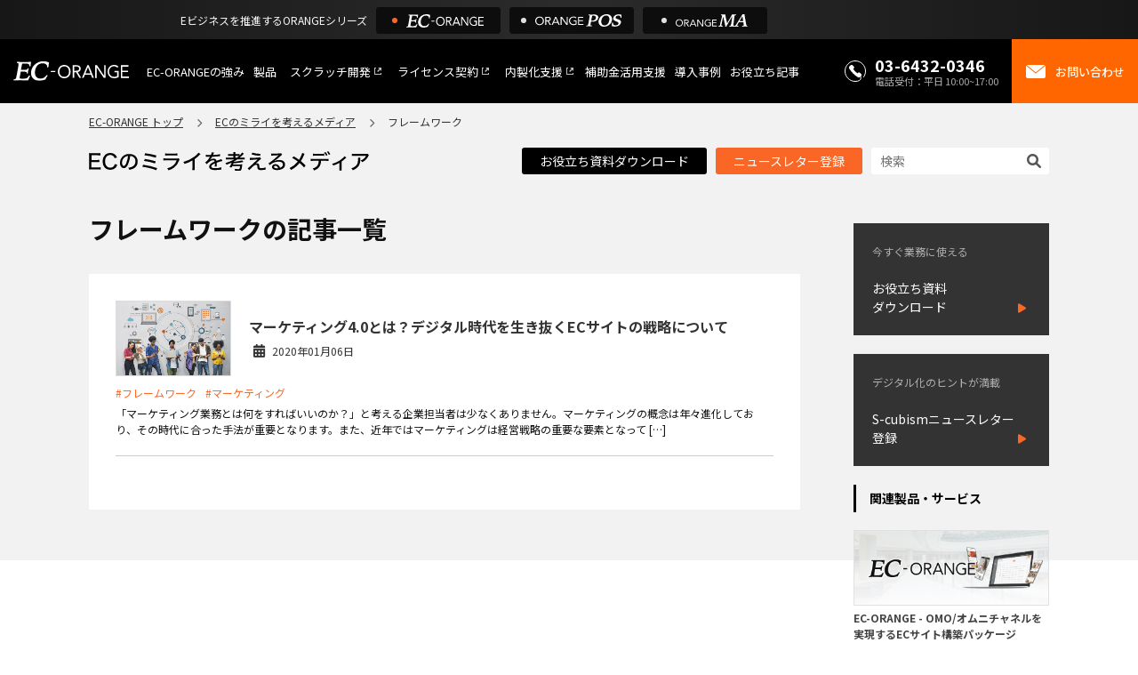

--- FILE ---
content_type: text/html; charset=UTF-8
request_url: https://ec-orange.jp/ec-media/?tag=%E3%83%95%E3%83%AC%E3%83%BC%E3%83%A0%E3%83%AF%E3%83%BC%E3%82%AF
body_size: 10048
content:
                                    
<!DOCTYPE html>
<html lang="ja">


<head>
  <meta name='robots' content='max-image-preview:large' />

<!-- All in One SEO Pack 2.3.15.3 by Michael Torbert of Semper Fi Web Design[,] -->
<link rel="canonical" href="https://ec-orange.jp/ec-media/?tag=%e3%83%95%e3%83%ac%e3%83%bc%e3%83%a0%e3%83%af%e3%83%bc%e3%82%af" />
<!-- /all in one seo pack -->
<link rel="alternate" type="application/rss+xml" title="ECのミライを考えるメディア &raquo; フレームワーク タグのフィード" href="https://ec-orange.jp/ec-media/?feed=rss2&#038;tag=%e3%83%95%e3%83%ac%e3%83%bc%e3%83%a0%e3%83%af%e3%83%bc%e3%82%af" />
<script type="text/javascript">
window._wpemojiSettings = {"baseUrl":"https:\/\/s.w.org\/images\/core\/emoji\/14.0.0\/72x72\/","ext":".png","svgUrl":"https:\/\/s.w.org\/images\/core\/emoji\/14.0.0\/svg\/","svgExt":".svg","source":{"concatemoji":"https:\/\/ec-orange.jp\/ec-media\/wp-includes\/js\/wp-emoji-release.min.js?ver=6.2.2"}};
/*! This file is auto-generated */
!function(e,a,t){var n,r,o,i=a.createElement("canvas"),p=i.getContext&&i.getContext("2d");function s(e,t){p.clearRect(0,0,i.width,i.height),p.fillText(e,0,0);e=i.toDataURL();return p.clearRect(0,0,i.width,i.height),p.fillText(t,0,0),e===i.toDataURL()}function c(e){var t=a.createElement("script");t.src=e,t.defer=t.type="text/javascript",a.getElementsByTagName("head")[0].appendChild(t)}for(o=Array("flag","emoji"),t.supports={everything:!0,everythingExceptFlag:!0},r=0;r<o.length;r++)t.supports[o[r]]=function(e){if(p&&p.fillText)switch(p.textBaseline="top",p.font="600 32px Arial",e){case"flag":return s("\ud83c\udff3\ufe0f\u200d\u26a7\ufe0f","\ud83c\udff3\ufe0f\u200b\u26a7\ufe0f")?!1:!s("\ud83c\uddfa\ud83c\uddf3","\ud83c\uddfa\u200b\ud83c\uddf3")&&!s("\ud83c\udff4\udb40\udc67\udb40\udc62\udb40\udc65\udb40\udc6e\udb40\udc67\udb40\udc7f","\ud83c\udff4\u200b\udb40\udc67\u200b\udb40\udc62\u200b\udb40\udc65\u200b\udb40\udc6e\u200b\udb40\udc67\u200b\udb40\udc7f");case"emoji":return!s("\ud83e\udef1\ud83c\udffb\u200d\ud83e\udef2\ud83c\udfff","\ud83e\udef1\ud83c\udffb\u200b\ud83e\udef2\ud83c\udfff")}return!1}(o[r]),t.supports.everything=t.supports.everything&&t.supports[o[r]],"flag"!==o[r]&&(t.supports.everythingExceptFlag=t.supports.everythingExceptFlag&&t.supports[o[r]]);t.supports.everythingExceptFlag=t.supports.everythingExceptFlag&&!t.supports.flag,t.DOMReady=!1,t.readyCallback=function(){t.DOMReady=!0},t.supports.everything||(n=function(){t.readyCallback()},a.addEventListener?(a.addEventListener("DOMContentLoaded",n,!1),e.addEventListener("load",n,!1)):(e.attachEvent("onload",n),a.attachEvent("onreadystatechange",function(){"complete"===a.readyState&&t.readyCallback()})),(e=t.source||{}).concatemoji?c(e.concatemoji):e.wpemoji&&e.twemoji&&(c(e.twemoji),c(e.wpemoji)))}(window,document,window._wpemojiSettings);
</script>
<style type="text/css">
img.wp-smiley,
img.emoji {
	display: inline !important;
	border: none !important;
	box-shadow: none !important;
	height: 1em !important;
	width: 1em !important;
	margin: 0 0.07em !important;
	vertical-align: -0.1em !important;
	background: none !important;
	padding: 0 !important;
}
</style>
	<link rel='stylesheet' id='wp-block-library-css' href='https://ec-orange.jp/ec-media/wp-includes/css/dist/block-library/style.min.css?ver=6.2.2' type='text/css' media='all' />
<link rel='stylesheet' id='classic-theme-styles-css' href='https://ec-orange.jp/ec-media/wp-includes/css/classic-themes.min.css?ver=6.2.2' type='text/css' media='all' />
<style id='global-styles-inline-css' type='text/css'>
body{--wp--preset--color--black: #000000;--wp--preset--color--cyan-bluish-gray: #abb8c3;--wp--preset--color--white: #ffffff;--wp--preset--color--pale-pink: #f78da7;--wp--preset--color--vivid-red: #cf2e2e;--wp--preset--color--luminous-vivid-orange: #ff6900;--wp--preset--color--luminous-vivid-amber: #fcb900;--wp--preset--color--light-green-cyan: #7bdcb5;--wp--preset--color--vivid-green-cyan: #00d084;--wp--preset--color--pale-cyan-blue: #8ed1fc;--wp--preset--color--vivid-cyan-blue: #0693e3;--wp--preset--color--vivid-purple: #9b51e0;--wp--preset--gradient--vivid-cyan-blue-to-vivid-purple: linear-gradient(135deg,rgba(6,147,227,1) 0%,rgb(155,81,224) 100%);--wp--preset--gradient--light-green-cyan-to-vivid-green-cyan: linear-gradient(135deg,rgb(122,220,180) 0%,rgb(0,208,130) 100%);--wp--preset--gradient--luminous-vivid-amber-to-luminous-vivid-orange: linear-gradient(135deg,rgba(252,185,0,1) 0%,rgba(255,105,0,1) 100%);--wp--preset--gradient--luminous-vivid-orange-to-vivid-red: linear-gradient(135deg,rgba(255,105,0,1) 0%,rgb(207,46,46) 100%);--wp--preset--gradient--very-light-gray-to-cyan-bluish-gray: linear-gradient(135deg,rgb(238,238,238) 0%,rgb(169,184,195) 100%);--wp--preset--gradient--cool-to-warm-spectrum: linear-gradient(135deg,rgb(74,234,220) 0%,rgb(151,120,209) 20%,rgb(207,42,186) 40%,rgb(238,44,130) 60%,rgb(251,105,98) 80%,rgb(254,248,76) 100%);--wp--preset--gradient--blush-light-purple: linear-gradient(135deg,rgb(255,206,236) 0%,rgb(152,150,240) 100%);--wp--preset--gradient--blush-bordeaux: linear-gradient(135deg,rgb(254,205,165) 0%,rgb(254,45,45) 50%,rgb(107,0,62) 100%);--wp--preset--gradient--luminous-dusk: linear-gradient(135deg,rgb(255,203,112) 0%,rgb(199,81,192) 50%,rgb(65,88,208) 100%);--wp--preset--gradient--pale-ocean: linear-gradient(135deg,rgb(255,245,203) 0%,rgb(182,227,212) 50%,rgb(51,167,181) 100%);--wp--preset--gradient--electric-grass: linear-gradient(135deg,rgb(202,248,128) 0%,rgb(113,206,126) 100%);--wp--preset--gradient--midnight: linear-gradient(135deg,rgb(2,3,129) 0%,rgb(40,116,252) 100%);--wp--preset--duotone--dark-grayscale: url('#wp-duotone-dark-grayscale');--wp--preset--duotone--grayscale: url('#wp-duotone-grayscale');--wp--preset--duotone--purple-yellow: url('#wp-duotone-purple-yellow');--wp--preset--duotone--blue-red: url('#wp-duotone-blue-red');--wp--preset--duotone--midnight: url('#wp-duotone-midnight');--wp--preset--duotone--magenta-yellow: url('#wp-duotone-magenta-yellow');--wp--preset--duotone--purple-green: url('#wp-duotone-purple-green');--wp--preset--duotone--blue-orange: url('#wp-duotone-blue-orange');--wp--preset--font-size--small: 13px;--wp--preset--font-size--medium: 20px;--wp--preset--font-size--large: 36px;--wp--preset--font-size--x-large: 42px;--wp--preset--spacing--20: 0.44rem;--wp--preset--spacing--30: 0.67rem;--wp--preset--spacing--40: 1rem;--wp--preset--spacing--50: 1.5rem;--wp--preset--spacing--60: 2.25rem;--wp--preset--spacing--70: 3.38rem;--wp--preset--spacing--80: 5.06rem;--wp--preset--shadow--natural: 6px 6px 9px rgba(0, 0, 0, 0.2);--wp--preset--shadow--deep: 12px 12px 50px rgba(0, 0, 0, 0.4);--wp--preset--shadow--sharp: 6px 6px 0px rgba(0, 0, 0, 0.2);--wp--preset--shadow--outlined: 6px 6px 0px -3px rgba(255, 255, 255, 1), 6px 6px rgba(0, 0, 0, 1);--wp--preset--shadow--crisp: 6px 6px 0px rgba(0, 0, 0, 1);}:where(.is-layout-flex){gap: 0.5em;}body .is-layout-flow > .alignleft{float: left;margin-inline-start: 0;margin-inline-end: 2em;}body .is-layout-flow > .alignright{float: right;margin-inline-start: 2em;margin-inline-end: 0;}body .is-layout-flow > .aligncenter{margin-left: auto !important;margin-right: auto !important;}body .is-layout-constrained > .alignleft{float: left;margin-inline-start: 0;margin-inline-end: 2em;}body .is-layout-constrained > .alignright{float: right;margin-inline-start: 2em;margin-inline-end: 0;}body .is-layout-constrained > .aligncenter{margin-left: auto !important;margin-right: auto !important;}body .is-layout-constrained > :where(:not(.alignleft):not(.alignright):not(.alignfull)){max-width: var(--wp--style--global--content-size);margin-left: auto !important;margin-right: auto !important;}body .is-layout-constrained > .alignwide{max-width: var(--wp--style--global--wide-size);}body .is-layout-flex{display: flex;}body .is-layout-flex{flex-wrap: wrap;align-items: center;}body .is-layout-flex > *{margin: 0;}:where(.wp-block-columns.is-layout-flex){gap: 2em;}.has-black-color{color: var(--wp--preset--color--black) !important;}.has-cyan-bluish-gray-color{color: var(--wp--preset--color--cyan-bluish-gray) !important;}.has-white-color{color: var(--wp--preset--color--white) !important;}.has-pale-pink-color{color: var(--wp--preset--color--pale-pink) !important;}.has-vivid-red-color{color: var(--wp--preset--color--vivid-red) !important;}.has-luminous-vivid-orange-color{color: var(--wp--preset--color--luminous-vivid-orange) !important;}.has-luminous-vivid-amber-color{color: var(--wp--preset--color--luminous-vivid-amber) !important;}.has-light-green-cyan-color{color: var(--wp--preset--color--light-green-cyan) !important;}.has-vivid-green-cyan-color{color: var(--wp--preset--color--vivid-green-cyan) !important;}.has-pale-cyan-blue-color{color: var(--wp--preset--color--pale-cyan-blue) !important;}.has-vivid-cyan-blue-color{color: var(--wp--preset--color--vivid-cyan-blue) !important;}.has-vivid-purple-color{color: var(--wp--preset--color--vivid-purple) !important;}.has-black-background-color{background-color: var(--wp--preset--color--black) !important;}.has-cyan-bluish-gray-background-color{background-color: var(--wp--preset--color--cyan-bluish-gray) !important;}.has-white-background-color{background-color: var(--wp--preset--color--white) !important;}.has-pale-pink-background-color{background-color: var(--wp--preset--color--pale-pink) !important;}.has-vivid-red-background-color{background-color: var(--wp--preset--color--vivid-red) !important;}.has-luminous-vivid-orange-background-color{background-color: var(--wp--preset--color--luminous-vivid-orange) !important;}.has-luminous-vivid-amber-background-color{background-color: var(--wp--preset--color--luminous-vivid-amber) !important;}.has-light-green-cyan-background-color{background-color: var(--wp--preset--color--light-green-cyan) !important;}.has-vivid-green-cyan-background-color{background-color: var(--wp--preset--color--vivid-green-cyan) !important;}.has-pale-cyan-blue-background-color{background-color: var(--wp--preset--color--pale-cyan-blue) !important;}.has-vivid-cyan-blue-background-color{background-color: var(--wp--preset--color--vivid-cyan-blue) !important;}.has-vivid-purple-background-color{background-color: var(--wp--preset--color--vivid-purple) !important;}.has-black-border-color{border-color: var(--wp--preset--color--black) !important;}.has-cyan-bluish-gray-border-color{border-color: var(--wp--preset--color--cyan-bluish-gray) !important;}.has-white-border-color{border-color: var(--wp--preset--color--white) !important;}.has-pale-pink-border-color{border-color: var(--wp--preset--color--pale-pink) !important;}.has-vivid-red-border-color{border-color: var(--wp--preset--color--vivid-red) !important;}.has-luminous-vivid-orange-border-color{border-color: var(--wp--preset--color--luminous-vivid-orange) !important;}.has-luminous-vivid-amber-border-color{border-color: var(--wp--preset--color--luminous-vivid-amber) !important;}.has-light-green-cyan-border-color{border-color: var(--wp--preset--color--light-green-cyan) !important;}.has-vivid-green-cyan-border-color{border-color: var(--wp--preset--color--vivid-green-cyan) !important;}.has-pale-cyan-blue-border-color{border-color: var(--wp--preset--color--pale-cyan-blue) !important;}.has-vivid-cyan-blue-border-color{border-color: var(--wp--preset--color--vivid-cyan-blue) !important;}.has-vivid-purple-border-color{border-color: var(--wp--preset--color--vivid-purple) !important;}.has-vivid-cyan-blue-to-vivid-purple-gradient-background{background: var(--wp--preset--gradient--vivid-cyan-blue-to-vivid-purple) !important;}.has-light-green-cyan-to-vivid-green-cyan-gradient-background{background: var(--wp--preset--gradient--light-green-cyan-to-vivid-green-cyan) !important;}.has-luminous-vivid-amber-to-luminous-vivid-orange-gradient-background{background: var(--wp--preset--gradient--luminous-vivid-amber-to-luminous-vivid-orange) !important;}.has-luminous-vivid-orange-to-vivid-red-gradient-background{background: var(--wp--preset--gradient--luminous-vivid-orange-to-vivid-red) !important;}.has-very-light-gray-to-cyan-bluish-gray-gradient-background{background: var(--wp--preset--gradient--very-light-gray-to-cyan-bluish-gray) !important;}.has-cool-to-warm-spectrum-gradient-background{background: var(--wp--preset--gradient--cool-to-warm-spectrum) !important;}.has-blush-light-purple-gradient-background{background: var(--wp--preset--gradient--blush-light-purple) !important;}.has-blush-bordeaux-gradient-background{background: var(--wp--preset--gradient--blush-bordeaux) !important;}.has-luminous-dusk-gradient-background{background: var(--wp--preset--gradient--luminous-dusk) !important;}.has-pale-ocean-gradient-background{background: var(--wp--preset--gradient--pale-ocean) !important;}.has-electric-grass-gradient-background{background: var(--wp--preset--gradient--electric-grass) !important;}.has-midnight-gradient-background{background: var(--wp--preset--gradient--midnight) !important;}.has-small-font-size{font-size: var(--wp--preset--font-size--small) !important;}.has-medium-font-size{font-size: var(--wp--preset--font-size--medium) !important;}.has-large-font-size{font-size: var(--wp--preset--font-size--large) !important;}.has-x-large-font-size{font-size: var(--wp--preset--font-size--x-large) !important;}
.wp-block-navigation a:where(:not(.wp-element-button)){color: inherit;}
:where(.wp-block-columns.is-layout-flex){gap: 2em;}
.wp-block-pullquote{font-size: 1.5em;line-height: 1.6;}
</style>
<link rel='stylesheet' id='wordpress-popular-posts-css-css' href='https://ec-orange.jp/ec-media/wp-content/themes/gorgeous_tcd013/wpp.css?ver=6.2.1' type='text/css' media='all' />
<script type='application/json' id='wpp-json'>
{"sampling_active":0,"sampling_rate":100,"ajax_url":"https:\/\/ec-orange.jp\/ec-media\/index.php?rest_route=\/wordpress-popular-posts\/v1\/popular-posts","api_url":"https:\/\/ec-orange.jp\/ec-media\/index.php?rest_route=\/wordpress-popular-posts","ID":0,"token":"be9da74838","lang":0,"debug":0}
</script>
<script type='text/javascript' src='https://ec-orange.jp/ec-media/wp-content/plugins/wordpress-popular-posts/assets/js/wpp.min.js?ver=6.2.1' id='wpp-js-js'></script>
<link rel="https://api.w.org/" href="https://ec-orange.jp/ec-media/index.php?rest_route=/" /><link rel="alternate" type="application/json" href="https://ec-orange.jp/ec-media/index.php?rest_route=/wp/v2/tags/1585" /><!-- BEGIN: WP-OGP costomized by http://inspire-tech.jp Version: 0.0.3  -->
<meta property="og:title" content="ECのミライを考えるメディア" />
<meta property="og:type" content="article" />
<meta property="og:image" content="https://ec-orange.jp/ec-media/wp-content/uploads/2020/01/marketing4.0-2.jpg" />
<meta property="og:url" content="https://ec-orange.jp/ec-media" />
<meta property="og:site_name" content="ECのミライを考えるメディア" />
<!--fb:admins value was blank-->
<meta property="fb:app_id" content="1558993424184233" />
<meta property="og:description" content="ECサイト構築パッケージ「EC-ORANGE」がお届けするEC運営に役立つブログ。" />
<!-- END: WP-OGP costomized by http://inspire-tech.jp Version: 0.0.3 -->
            <style id="wpp-loading-animation-styles">@-webkit-keyframes bgslide{from{background-position-x:0}to{background-position-x:-200%}}@keyframes bgslide{from{background-position-x:0}to{background-position-x:-200%}}.wpp-widget-placeholder,.wpp-widget-block-placeholder,.wpp-shortcode-placeholder{margin:0 auto;width:60px;height:3px;background:#dd3737;background:linear-gradient(90deg,#dd3737 0%,#571313 10%,#dd3737 100%);background-size:200% auto;border-radius:3px;-webkit-animation:bgslide 1s infinite linear;animation:bgslide 1s infinite linear}</style>
            <script type="application/ld+json">{
    "@context": "https://schema.org",
    "@type": "BreadcrumbList",
    "itemListElement": [
        {
            "@type": "ListItem",
            "position": 1,
            "name": "EC-ORANGE",
            "item": "https://ec-orange.jp/"
        },
        {
            "@type": "ListItem",
            "position": 2,
            "name": "ECのミライを考えるメディア",
            "item": "https://ec-orange.jp/ec-media/"
        },
        {
            "@type": "ListItem",
            "position": 3,
            "name": "フレームワーク",
            "item": "https://ec-orange.jp/ec-media/?tag=%e3%83%95%e3%83%ac%e3%83%bc%e3%83%a0%e3%83%af%e3%83%bc%e3%82%af"
        }
    ]
}</script><link rel="icon" href="https://ec-orange.jp/ec-media/wp-content/uploads/2019/04/cropped-icon_ec_tra-1-32x32.png" sizes="32x32" />
<link rel="icon" href="https://ec-orange.jp/ec-media/wp-content/uploads/2019/04/cropped-icon_ec_tra-1-192x192.png" sizes="192x192" />
<link rel="apple-touch-icon" href="https://ec-orange.jp/ec-media/wp-content/uploads/2019/04/cropped-icon_ec_tra-1-180x180.png" />
<meta name="msapplication-TileImage" content="https://ec-orange.jp/ec-media/wp-content/uploads/2019/04/cropped-icon_ec_tra-1-270x270.png" />
		<style type="text/css" id="wp-custom-css">
			.tw-btn {
    background: none !important;
}		</style>
		  <meta charset="UTF-8" />
      <title>
      フレームワーク | ECのミライを考えるメディア      | EC-ORANGE
    </title>
    <meta http-equiv="X-UA-Compatible" content="IE=edge,chrome=1" />
  <meta name="viewport" content="width=device-width, initial-scale=1">

  <link rel="stylesheet" href="/css/common/common-header.css">
  <link rel="stylesheet" href="/css/common/header_excursion.css">
  <link rel="stylesheet" href="https://ec-orange.jp/ec-media/wp-content/themes/gorgeous_tcd013/style.css">
  <link rel="stylesheet" href="https://ec-orange.jp/ec-media/wp-content/themes/gorgeous_tcd013/fonts/fa.css">
  <link rel="stylesheet" href="https://cdn.jsdelivr.net/npm/swiper@9/swiper-bundle.min.css" />

  <link rel="alternate" type="application/rss+xml" title="ECのミライを考えるメディア RSS Feed"
    href="https://ec-orange.jp/ec-media/?feed=rss2" />
  <link rel="alternate" type="application/atom+xml" title="ECのミライを考えるメディア Atom Feed"
    href="https://ec-orange.jp/ec-media/?feed=atom" />
  <link rel="pingback" href="https://ec-orange.jp/ec-media/xmlrpc.php" />


  <!-- Google Tag Manager -->
  <script>(function (w, d, s, l, i) {
      w[l] = w[l] || []; w[l].push({
        'gtm.start':
          new Date().getTime(), event: 'gtm.js'
      }); var f = d.getElementsByTagName(s)[0],
        j = d.createElement(s), dl = l != 'dataLayer' ? '&l=' + l : ''; j.async = true; j.src =
          'https://www.googletagmanager.com/gtm.js?id=' + i + dl; f.parentNode.insertBefore(j, f);
    })(window, document, 'script', 'dataLayer', 'GTM-PTLFWQJ');</script>
  <!-- End Google Tag Manager -->
  <!-- Swiper JS -->
  <script src="https://cdn.jsdelivr.net/npm/swiper@9/swiper-bundle.min.js"></script>
</head>


<body id="blog">
  <div class="excursion">
		<p>Eビジネスを推進するORANGEシリーズ</p>
		<nav>
			<a href="https://ec-orange.jp/" class="on"><img src="/images/common/logo-ec.svg" alt="EC-ORANGE"></a>
			<a href="https://orange-pos.jp/" target="_blank"><img src="/images/common/logo-pos.svg" alt="ONRAGE POS"></a>
			<a href="https://ec-orange.jp/ma/" target="_blank"><img src="/images/common/logo-ma.svg" alt="ORANGE MA"></a>
		</nav>
	</div>  
		<header>
			<figure><a href="/"><img src="/images/common/logo_white.svg" alt="EC-ORANGE"></a></figure>
			<button class="hamburger" aria-label="メニューを開く">
				<span></span>
				<span></span>
				<span></span>
			</button>
			<nav>
				<ul>
					<li><a href="/advantage/">EC-ORANGEの強み</a>
					<ul class="submenu_advantage">
							<li><a href="/advantage/">EC-ORANGEの強み</a></li>
							<li><a href="/advantage/reason.html">選ばれる理由</a></li>
							<li><a href="/advantage/renewal.html">ECサイトのリプレイス</a></li>
							<li><a href="/advantage/solving-problems/">課題解決例</a></li>
							<li><a href="/advantage/function.html">機能一覧</a></li>
							<li><a href="/advantage/cooperate.html">外部サービス連携</a></li>
							<li><a href="/advantage/infra.html">インフラ環境・サポート</a></li>
							<li><a href="/advantage/cost.html">費用</a></li>
						</ul>
					</li>
					<li><a href="/product/">製品</a>
						<ul class="solution">
							<li class="sol-normal"><a href="/product/" class="sol">特長</a></li>
							<li><a href="/mall/" class="sol"><span class="pkg-name">ショッピングモール型 EC</span><span class="sub">マルチテナント、マルチブランドなど</span></a></li>
							<li><a href="/telephone-order/" class="sol" target="_blank"><span class="pkg-name">通販受注対応</span><span class="sub">ECと通販の連動を可能に</span></a></li>
							<li><a href="/support/" class="sol" target="_blank"><span class="pkg-name">EC運用支援</span><span class="sub">継続的に結果を出し続けるECサイトへ</span></a></li>
						</ul>
					</li>
					<li class="external-link"><a href="/scratch/" target="_blank" rel="noopener">スクラッチ開発</a></li>
					<li class="external-link"><a href="/license/" target="_blank" rel="noopener">ライセンス契約</a></li>
					<li class="external-link"><a href="/insourcing/" target="_blank" rel="noopener">内製化支援</a></li>
					<li><a href="/subsidy/" target="_blank" rel="noopener">補助金活用支援</a></li>
					<li><a href="/client/index.html">導入事例</a></li>
					<li><a href="https://ec-orange.jp/ec-media/">お役立ち記事</a></li>
				</ul>
				<p class="tel"><span><img src="/images/common/icon/icon_tel.svg" width="24" height="24" alt=""><span><em><a href="tel:0364320346">03-6432-0346</a></em><small>電話受付：平日 10:00~17:00</small></span></span></p>
				<p class="mail"><a href="/contact/"><img src="/images/common/icon/icon_mail.svg" width="24" height="24" alt=""><em>お問い合わせ</em></a></p>
			</nav>
		</header>  <div class="wrapper">
    <nav class="inner">
      <ul class="breadcrumb">
        <li><a href="/">EC-ORANGE トップ</a></li>
        <li><a href="/ec-media">ECのミライを考えるメディア</a></li>
        <li>
          フレームワーク        </li>
      </ul>
    </nav>
    <section class="blog-header">
	<div class="inner">
		<a href="/ec-media">		<img class="blog-title" src="https://ec-orange.jp/ec-media/wp-content/themes/gorgeous_tcd013/img/logo_ec.svg" alt="ECのミライを考えるメディア"
			width="315" height="22">
		</a>		<div class="blog-header_group">
			<div class="blog-header_group_pc">
				<a href="/ec-media/?page_id=13975" class="blog-header_btn">お役立ち資料ダウンロード</a>
				<a href="/newsletter" class="blog-header_btn or">ニュースレター登録</a>
			</div>
			<div class="search_area">
				<div class="blog-header_search">
					<form action="/ec-media">
						<input name="s" value="" class="blog-header_search_input"
							maxlength="128" type="text" placeholder="検索" />
						<button type="submit" class="blog-header_search_submit"><i
								class="fa-solid fa-magnifying-glass"></i></button>
					</form>
				</div>
			</div>
		</div>
	</div>
</section>    <div class="blog-header_group_sp">
    <a href="/ec-media/?page_id=13975" class="blog-header_btn">お役立ち資料ダウンロード</a>
    <a href="/newsletter" class="blog-header_btn or">ニュースレター登録</a>
</div>    <section class="blog-content inner">
      <main class="post_list">
        <h1 class="headline1" id="page_headline">
          フレームワークの記事一覧
        </h1>
                  <div id="content" class="clearfix">
                          <div class="link-list-box">
                <div class="link-list-content-wrapper">
                  <div class="link-list-main-box">
                    <a href="https://ec-orange.jp/ec-media/?p=27173">
                      <div class="link-list-main">
                        <div class="link-list-img">
                                                      <img src="https://ec-orange.jp/ec-media/wp-content/uploads/2020/01/marketing4.0-2.jpg">
                                                  </div>
                        <div class="link-list-ttl-box">
                          <h2 class="link-list-title">
                            マーケティング4.0とは？デジタル時代を生き抜くECサイトの戦略について                          </h2>
                          <p class="link-list-date">
                            2020年01月06日                          </p>
                        </div>
                      </div>
                    </a>
                  </div>
                  <div class="link-list-detail">
                    <ul class="page-meta">
                      <li class="post-meta-tag"><a href="https://ec-orange.jp/ec-media/?tag=%e3%83%95%e3%83%ac%e3%83%bc%e3%83%a0%e3%83%af%e3%83%bc%e3%82%af">#フレームワーク</a></li> <li class="post-meta-tag"><a href="https://ec-orange.jp/ec-media/?tag=marketing">#マーケティング</a></li>                     </ul>
                    <p class="link-list-descreption">
                      「マーケティング業務とは何をすればいいのか？」と考える企業担当者は少なくありません。マーケティングの概念は年々進化しており、その時代に合った手法が重要となります。また、近年ではマーケティングは経営戦略の重要な要素となって [&hellip;]                    </p>
                  </div>
                </div>
              </div>
                                  </div>
              </main>
      
<aside class="sidebar">
  <!-- search area -->
                                              <a href="https://ec-orange.jp/ec-media/?page_id=13975" target="_blank" class="sidebar_btn">
                  <span>
                    <small>
                      今すぐ業務に使える                    </small>
                    <p style="white-space:pre-line;">
                      お役立ち資料
ダウンロード                    </p>
                  </span>

                </a>
                                <a href="https://ec-orange.jp/newsletter/" target="_blank" class="sidebar_btn">
                  <span>
                    <small>
                      デジタル化のヒントが満載                    </small>
                    <p style="white-space:pre-line;">
                      S-cubismニュースレター
登録                    </p>
                  </span>

                </a>
                                                      <div class="sidebar_title">
                関連製品・サービス              </div>
                                          <a class="sidebar_banner" href="https://ec-orange.jp/" target="_blank">
                  <img src="https://ec-orange.jp/ec-media/wp-content/uploads/2023/08/banner_ec.png" alt="EC-ORANGE"
                    style="width: 220px;">
                  <p class="side-bnr-short-description">
                    EC-ORANGE - OMO/オムニチャネルを実現するECサイト構築パッケージ                  </p>
                </a>
                                <a class="sidebar_banner" href="https://ec-orange.jp/scratch/" target="_blank">
                  <img src="https://ec-orange.jp/ec-media/wp-content/uploads/2023/08/banner_scratch.png" alt="EC-ORANGEスクラッチフレームワーク"
                    style="width: 220px;">
                  <p class="side-bnr-short-description">
                    短期間でマイクロサービス化を実現。貴社のビジネスに適応するECシステム スクラッチ開発フレームワーク                  </p>
                </a>
                                <a class="sidebar_banner" href="https://ec-orange.jp/license/" target="_blank">
                  <img src="https://ec-orange.jp/ec-media/wp-content/uploads/2023/08/banner_lisence.png" alt="EC-ORANGEライセンス"
                    style="width: 220px;">
                  <p class="side-bnr-short-description">
                    最新の開発基板の提供を受けながら独自のWEBサービスを実現                  </p>
                </a>
                                <a class="sidebar_banner" href="https://ec-orange.jp/telephone-order/" target="_blank">
                  <img src="https://ec-orange.jp/ec-media/wp-content/uploads/2023/08/banner_tel.png" alt="EC-ORANGE通販受注対応"
                    style="width: 220px;">
                  <p class="side-bnr-short-description">
                    通販とECの統合でビジネスの拡大を                  </p>
                </a>
                            <div class="side_widget clearfix widget_block" id="block-7">
<div class="sidebar_title">タグ</div>
<div class="wp-widget-group__inner-blocks"><p class="wp-block-tag-cloud"><a href="https://ec-orange.jp/ec-media/?tag=ec%e3%82%b5%e3%82%a4%e3%83%88" style="font-size:12pt;">ECサイト</a> <a href="https://ec-orange.jp/ec-media/?tag=e%e3%82%b3%e3%83%9e%e3%83%bc%e3%82%b9" style="font-size:12pt;">Eコマース</a> <a href="https://ec-orange.jp/ec-media/?tag=%e5%b0%8f%e5%a3%b2" style="font-size:12pt;">小売</a> <a href="https://ec-orange.jp/ec-media/?tag=%e3%82%aa%e3%83%a0%e3%83%8b%e3%83%81%e3%83%a3%e3%83%8d%e3%83%ab%e3%83%bb%e3%83%aa%e3%83%86%e3%82%a4%e3%83%aa%e3%83%b3%e3%82%b0" style="font-size:12pt;">オムニチャネル・リテイリング</a> <a href="https://ec-orange.jp/ec-media/?tag=%e3%83%9e%e3%83%bc%e3%82%b1%e3%83%86%e3%82%a3%e3%83%b3%e3%82%b0" style="font-size:12pt;">マーケティング</a> <a href="https://ec-orange.jp/ec-media/?tag=%e8%b6%8a%e5%a2%83ec" style="font-size:12pt;">越境EC</a> <a href="https://ec-orange.jp/ec-media/?tag=%e3%82%aa%e3%83%a0%e3%83%8b%e3%83%81%e3%83%a3%e3%83%8d%e3%83%ab" style="font-size:12pt;">オムニチャネル</a> <a href="https://ec-orange.jp/ec-media/?tag=ec-2" style="font-size:12pt;">EC</a> <a href="https://ec-orange.jp/ec-media/?tag=o2o" style="font-size:12pt;">O2O</a> <a href="https://ec-orange.jp/ec-media/?tag=orange-ec" style="font-size:12pt;">Orange EC</a> <a href="https://ec-orange.jp/ec-media/?tag=ai" style="font-size:12pt;">AI</a> <a href="https://ec-orange.jp/ec-media/?tag=sns" style="font-size:12pt;">SNS</a> <a href="https://ec-orange.jp/ec-media/?tag=omni-channel" style="font-size:12pt;">オムニチャネル</a> <a href="https://ec-orange.jp/ec-media/?tag=amazon" style="font-size:12pt;">Amazon</a> <a href="https://ec-orange.jp/ec-media/?tag=%e3%82%aa%e3%83%b3%e3%83%a9%e3%82%a4%e3%83%b3%e3%82%b7%e3%83%a7%e3%83%83%e3%83%94%e3%83%b3%e3%82%b0" style="font-size:12pt;">オンラインショッピング</a> <a href="https://ec-orange.jp/ec-media/?tag=ec%e3%82%b5%e3%82%a4%e3%83%88%e6%a7%8b%e7%af%89" style="font-size:12pt;">ECサイト構築</a> <a href="https://ec-orange.jp/ec-media/?tag=%e3%83%9e%e3%83%bc%e3%82%b1%e3%83%86%e3%82%a3%e3%83%b3%e3%82%b0%e6%88%a6%e7%95%a5" style="font-size:12pt;">マーケティング戦略</a> <a href="https://ec-orange.jp/ec-media/?tag=%e9%85%8d%e9%80%81" style="font-size:12pt;">配送</a> <a href="https://ec-orange.jp/ec-media/?tag=%e6%b5%b7%e5%a4%96%e5%b0%8f%e5%a3%b2" style="font-size:12pt;">海外小売</a> <a href="https://ec-orange.jp/ec-media/?tag=marketing" style="font-size:12pt;">マーケティング</a> <a href="https://ec-orange.jp/ec-media/?tag=%e3%82%af%e3%83%a9%e3%82%a6%e3%83%89" style="font-size:12pt;">クラウド</a> <a href="https://ec-orange.jp/ec-media/?tag=%e3%83%8d%e3%83%83%e3%83%88%e3%82%b7%e3%83%a7%e3%83%83%e3%83%97" style="font-size:12pt;">ネットショップ</a> <a href="https://ec-orange.jp/ec-media/?tag=dx" style="font-size:12pt;">DX</a> <a href="https://ec-orange.jp/ec-media/?tag=%e5%9c%a8%e5%ba%ab%e7%ae%a1%e7%90%86" style="font-size:12pt;">在庫管理</a> <a href="https://ec-orange.jp/ec-media/?tag=%e6%b1%ba%e6%b8%88" style="font-size:12pt;">決済</a> <a href="https://ec-orange.jp/ec-media/?tag=%e3%82%a2%e3%83%97%e3%83%aa" style="font-size:12pt;">アプリ</a> <a href="https://ec-orange.jp/ec-media/?tag=%e9%96%8b%e7%99%ba" style="font-size:12pt;">開発</a> <a href="https://ec-orange.jp/ec-media/?tag=%e3%82%ab%e3%82%b9%e3%82%bf%e3%83%9e%e3%83%bc%e3%82%b5%e3%83%bc%e3%83%93%e3%82%b9" style="font-size:12pt;">カスタマーサービス</a> <a href="https://ec-orange.jp/ec-media/?tag=%e3%82%bd%e3%83%bc%e3%82%b7%e3%83%a3%e3%83%ab%e3%83%a1%e3%83%87%e3%82%a3%e3%82%a2" style="font-size:12pt;">ソーシャルメディア</a> <a href="https://ec-orange.jp/ec-media/?tag=%e4%b8%ad%e5%9b%bd" style="font-size:12pt;">中国</a> <a href="https://ec-orange.jp/ec-media/?tag=omo" style="font-size:12pt;">OMO</a> <a href="https://ec-orange.jp/ec-media/?tag=%e3%81%be%e3%81%a8%e3%82%81%e8%a8%98%e4%ba%8b" style="font-size:12pt;">まとめ記事</a> <a href="https://ec-orange.jp/ec-media/?tag=e-%e3%82%b3%e3%83%9e%e3%83%bc%e3%82%b9" style="font-size:12pt;">e-コマース</a> <a href="https://ec-orange.jp/ec-media/?tag=ec%e6%a7%8b%e7%af%89" style="font-size:12pt;">EC構築</a> <a href="https://ec-orange.jp/ec-media/?tag=%e3%82%bb%e3%82%ad%e3%83%a5%e3%83%aa%e3%83%86%e3%82%a3" style="font-size:12pt;">セキュリティ</a> <a href="https://ec-orange.jp/ec-media/?tag=%e3%83%87%e3%82%b6%e3%82%a4%e3%83%b3" style="font-size:12pt;">デザイン</a> <a href="https://ec-orange.jp/ec-media/?tag=%e5%a3%b2%e4%b8%8a%e3%82%a2%e3%83%83%e3%83%97" style="font-size:12pt;">売上アップ</a> <a href="https://ec-orange.jp/ec-media/?tag=pos" style="font-size:12pt;">POS</a> <a href="https://ec-orange.jp/ec-media/?tag=seo" style="font-size:12pt;">SEO</a> <a href="https://ec-orange.jp/ec-media/?tag=%e3%82%a4%e3%83%b3%e3%82%b9%e3%83%88%e3%83%bc%e3%83%ab" style="font-size:12pt;">インストール</a> </p></div></div>
  
  </aside>    </section>
  </div>
</body>

		<footer>
			<div class="inner">
				<ul>
					<li><a href="/advantage/">EC-ORANGEの強み</a>
					<ul>
							<li><a href="/advantage/">EC-ORANGEの強み</a></li>
							<li><a href="/advantage/reason.html">選ばれる理由</a></li>
							<li><a href="/advantage/renewal.html">ECサイトのリプレイス</a></li>
							<li><a href="/advantage/solving-problems/">課題解決例</a></li>
							<li><a href="/advantage/function.html">機能一覧</a></li>
							<li><a href="/advantage/cooperate.html">外部サービス連携</a></li>
							<li><a href="/advantage/infra.html">インフラ環境・サポート</a></li>
							<li><a href="/advantage/cost.html">費用</a></li>
						</ul>
				</li>
				</ul>
				<ul>
					<li><a href="/product/">製品</a>
						<ul class="solution">
							<li><a href="/product/">特長</a></li>
							<li><a href="/mall/">ショッピングモール型 EC</a></li>
							<li><a href="/telephone-order/" target="_blank">通販受注対応</a></li>
							<li><a href="/support/" target="_blank">EC運用支援</a></li>
						</ul>
					</li>
				</ul>
				<ul>
					<li><a href="/scratch/" target="_blank" rel="noopener" class="blank">スクラッチ開発</a></li>
				</ul>
				<ul>
					<li><a href="/license/" target="_blank" rel="noopener" class="blank">ライセンス契約</a></li>
				</ul>
				<ul>
					<li><a href="/insourcing/" target="_blank" rel="noopener" class="blank">内製化支援</a></li>
				</ul>
				<ul>
					<li><a href="/subsidy/">補助金活用支援</a></li>
				</ul>
				<ul>
					<li><a href="https://client.s-cubism.com/" target="_blank" rel="noopener" class="blank">導入事例</a></li>
				</ul>
			</div>
			<ul class="footer-sub-link inner">
					<li><a class="blank" href="https://ec-orange.jp/ec-media/" target="_blank" rel="noopener">ECのミライを考えるメディア</a></li>
					<!-- <li><a class="blank" href="https://s-cubism.jp/company/outline.html" target="_blank" rel="noopener">会社概要</a></li> -->
					<!-- <li><a class="blank" href="http://s-cubism.jp/company/policy.html" target="_blank" rel="noopener">個人情報保護方針</a></li> -->
					<li><a href="/glossary/">EC関連キーワード集</a></li>
					<li><a href="/sitemap.html">サイトマップ</a></li>
					<li><a href="/newsletter">ニュースレター登録</a></li>
				</ul>
			<section class="product_link_footer">
    <div class="product_link_footer_inner">
        <p>関連製品<span class="title">エスキュービズムのDX推進ソリューション</span></p>
        <div class="product_link">
            <ul>
                <li><a href="https://orange-pos.jp/" target="_blank" rel="noopener"><img src="/images/common/orange-pos.png" width="146" height="80" alt=""><p>ORANGE POS<br><span>カスタマイズ性に富んだ大規模サービス対応のタブレットPOS</span></p></a></li>
                <li><a href="/ma/" target="_blank" rel="noopener"><img src="/images/common/orange-ma.jpg" width="146" height="80" alt=""><p>ORANGE MA<br><span>広範囲をカバーできるオールインワンMAツール</span></p></a></li>
            </ul>
        </div>
        <div class="corporate_link">
            <div>
                <p><img src="/images/common/sc-logo.png" width="128" height="21" alt="S-cubism"></p>
            </div>
            <ul>
                <li><a href="https://s-cubism.jp/company/">会社情報</a></li>
                <li><a href="https://s-cubism.jp/company/policy.html">個人情報保護方針</a></li>
                <li><a href="https://s-cubism.jp/company/policy2.html">個人情報の取り扱いについて</a></li>
                <li><a href="https://s-cubism.jp/company/cookie-policy.html">cookieポリシー</a></li>
                <!-- <li><a href="/newsletter/">ニュースレター登録</a></li> -->
            </ul>
            <p class="since">使用した画像はShutterstock.comの許可を得ています</p>
            <p class="since">2006‑2026 &copy; S‑cubism Inc.</p>

        </div>
    </div>
</section>
		</footer>
		<link rel="stylesheet" href="/css/common/common-delay.css">

<!-- facebook share button code -->
<div id="fb-root"></div>
<script async defer crossorigin="anonymous" src="https://connect.facebook.net/ja_JP/sdk.js#xfbml=1&version=v16.0"
  nonce="PmTfcXO7"></script>
<script src="https://code.jquery.com/jquery-3.7.0.min.js"
  integrity="sha256-2Pmvv0kuTBOenSvLm6bvfBSSHrUJ+3A7x6P5Ebd07/g=" crossorigin="anonymous"></script>
<script src="/js/common/function.js"></script>
<script type="text/javascript">
  /**
   * ADPLAN v7 Page View Tag
   * Opt, Inc. All rights reserved.
   */
  if (!window._adp) { window._adp = []; }
  window._adp.push({
    emailOrUserIdForMatching: null, // クロスデバイス用のメールアドレスまたは会員ID
    title: null, // イベント発生ページのページタイトル（設定しない場合自動取得）
    locationUrl: null, // イベント発生ページのURL（設定しない場合自動取得）
    s: "ws",
    a: "234",
    u: "https://a234.tracker.adplan7.com/ws/v/j/234",
    db: "https://a234.tracker.adplan7.com/db/pb/234",
    d: "https://a234.tracker.adplan7.com/",
    cd: ["http://ec-orange.jp/"]
  });
  (function (t) {
    var i = document.createElement(t), s;
    i.type = "text/javascript";
    i.src = "https://widget.adplan7.com/s/1.0/ws.js";
    i.charset = "UTF-8";
    i.async = true;
    s = document.getElementsByTagName(t)[0];
    s.parentNode.insertBefore(i, s);
  })("script");
</script>
<script type="text/javascript" src="https://ec-orange.jp/ec-media/wp-content/themes/gorgeous_tcd013/js/more-disp.js"></script>
<script>
    var swiper = new Swiper(".mySwiper", {
      slidesPerView: 1,
      centeredSlides: false,
      grabCursor: true,
      keyboard: {
        enabled: true,
      },
      breakpoints: {
        600: {
          slidesPerGroup: 2,
          slidesPerView: 2,
        },
      },
      navigation: {
        nextEl: ".swiper-button-next",
        prevEl: ".swiper-button-prev",
      },
      pagination: {
        el: ".swiper-pagination",
        clickable: true,
      },
      autoplay: {
        delay: 8000,
      },
    });
  </script>
</html>

--- FILE ---
content_type: application/javascript
request_url: https://ec-orange.jp/ec-media/wp-content/themes/gorgeous_tcd013/js/more-disp.js
body_size: 454
content:
var now_post_num = 6;
var get_post_num = 12;
jQuery(document).ready(function (e) {
  const more_disp = jQuery("#more-disp").html();
  jQuery("#more-disp").on("click", function () {
    jQuery("#more-disp").html(
      '<img class="ajax_loading" style="width:32px; height:32px; display:flex; margin:0;" src="/ec-media/wp-content/themes/gorgeous_tcd013/img/common/ajax_loader.gif" />'
    );
    jQuery.ajax({
      type: "post",
      url: "/ec-media/wp-content/themes/gorgeous_tcd013/more-disp.php",
      data: { now_post_num: now_post_num, get_post_num: get_post_num },
      success: function (data) {
        now_post_num += get_post_num;
        data = JSON.parse(data);
        jQuery("#more-content").append(data["html"]);
        jQuery("#more-disp").html(more_disp);
        if (data["noDataFlg"]) jQuery("#more-disp").remove();
      },
      error: function (e) {
        console.log(e);
      },
    });
    return false;
  });
});


--- FILE ---
content_type: image/svg+xml
request_url: https://ec-orange.jp/images/common/icon/open-window.svg
body_size: 226
content:
<svg xmlns="http://www.w3.org/2000/svg" width="36" height="36" viewBox="0 0 36 36">
  <path id="Icon_open-external-link" data-name="Icon open-external-link" d="M0,0V36H36V27H31.5v4.5H4.5V4.5H9V0ZM18,0l6.75,6.75L13.5,18,18,22.5,29.25,11.25,36,18V0Z" fill="#bfbebe"/>
</svg>
